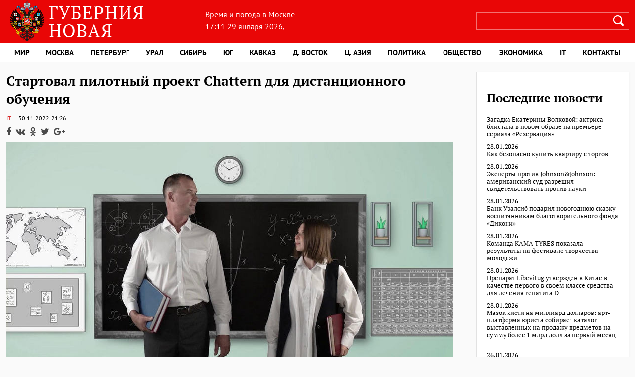

--- FILE ---
content_type: text/html; charset=UTF-8
request_url: https://guberniya.info/tech/startoval-pilotnyj-proekt-chattern-dlya-distanczionnogo-obucheniya.html
body_size: 9309
content:
<!doctype html>
<html lang=ru>
<head>
	<meta http-equiv="Content-Type" content="text/html; charset=UTF-8" />
	<meta name="viewport" content="width=device-width, initial-scale=1.0" />
	<link rel="stylesheet" href="https://guberniya.info/wp-content/themes/guberniya_info/style.css" />
	<link rel="shortcut icon" href="/wp-content/uploads/2018/02/icon.png" type="image/x-icon" />
	<meta name='robots' content='index, follow, max-image-preview:large, max-snippet:-1, max-video-preview:-1' />
	<style>img:is([sizes="auto" i], [sizes^="auto," i]) { contain-intrinsic-size: 3000px 1500px }</style>
	
	<!-- This site is optimized with the Yoast SEO plugin v25.2 - https://yoast.com/wordpress/plugins/seo/ -->
	<title>Стартовал пилотный проект Chattern для дистанционного обучения - Новая Губерния</title>
	<link rel="canonical" href="https://guberniya.info/tech/startoval-pilotnyj-proekt-chattern-dlya-distanczionnogo-obucheniya.html" />
	<meta property="og:locale" content="ru_RU" />
	<meta property="og:type" content="article" />
	<meta property="og:title" content="Стартовал пилотный проект Chattern для дистанционного обучения - Новая Губерния" />
	<meta property="og:description" content="Преподавание удаленно уроков математики, других точных наук в России становится удобнее. Новейший российский ВКС-сервис запустил пилотный проект – сервис видеоконференций для дистанционного обучения. Он в значительной степени приближает формат онлайн-уроков к традиционному способу взаимодействия учителя и ученика. С 2020 года, когда и школы, и репетиторское сообщество были вынуждены перейти на дистанционный формат обучения, используя доступные [&hellip;]" />
	<meta property="og:url" content="https://guberniya.info/tech/startoval-pilotnyj-proekt-chattern-dlya-distanczionnogo-obucheniya.html" />
	<meta property="og:site_name" content="Новая Губерния" />
	<meta property="article:published_time" content="2022-11-30T18:26:13+00:00" />
	<meta property="og:image" content="https://fra1.digitaloceanspaces.com/guberniya-sablemamiump/wp-content/uploads/2022/11/30212600/unnamed.jpg" />
	<meta property="og:image:width" content="900" />
	<meta property="og:image:height" content="506" />
	<meta property="og:image:type" content="image/jpeg" />
	<meta name="author" content="nat" />
	<meta name="twitter:card" content="summary_large_image" />
	<meta name="twitter:label1" content="Написано автором" />
	<meta name="twitter:data1" content="nat" />
	<meta name="twitter:label2" content="Примерное время для чтения" />
	<meta name="twitter:data2" content="2 минуты" />
	<script type="application/ld+json" class="yoast-schema-graph">{"@context":"https://schema.org","@graph":[{"@type":"WebPage","@id":"https://guberniya.info/tech/startoval-pilotnyj-proekt-chattern-dlya-distanczionnogo-obucheniya.html","url":"https://guberniya.info/tech/startoval-pilotnyj-proekt-chattern-dlya-distanczionnogo-obucheniya.html","name":"Стартовал пилотный проект Chattern для дистанционного обучения - Новая Губерния","isPartOf":{"@id":"https://guberniya.info/#website"},"primaryImageOfPage":{"@id":"https://guberniya.info/tech/startoval-pilotnyj-proekt-chattern-dlya-distanczionnogo-obucheniya.html#primaryimage"},"image":{"@id":"https://guberniya.info/tech/startoval-pilotnyj-proekt-chattern-dlya-distanczionnogo-obucheniya.html#primaryimage"},"thumbnailUrl":"https://guberniya-sablemamiump.fra1.digitaloceanspaces.com/wp-content/uploads/2022/11/30212600/unnamed.jpg","datePublished":"2022-11-30T18:26:13+00:00","author":{"@id":"https://guberniya.info/#/schema/person/12bbef1a00b8a29747c2221c08979048"},"breadcrumb":{"@id":"https://guberniya.info/tech/startoval-pilotnyj-proekt-chattern-dlya-distanczionnogo-obucheniya.html#breadcrumb"},"inLanguage":"ru-RU","potentialAction":[{"@type":"ReadAction","target":["https://guberniya.info/tech/startoval-pilotnyj-proekt-chattern-dlya-distanczionnogo-obucheniya.html"]}]},{"@type":"ImageObject","inLanguage":"ru-RU","@id":"https://guberniya.info/tech/startoval-pilotnyj-proekt-chattern-dlya-distanczionnogo-obucheniya.html#primaryimage","url":"https://guberniya-sablemamiump.fra1.digitaloceanspaces.com/wp-content/uploads/2022/11/30212600/unnamed.jpg","contentUrl":"https://guberniya-sablemamiump.fra1.digitaloceanspaces.com/wp-content/uploads/2022/11/30212600/unnamed.jpg","width":900,"height":506},{"@type":"BreadcrumbList","@id":"https://guberniya.info/tech/startoval-pilotnyj-proekt-chattern-dlya-distanczionnogo-obucheniya.html#breadcrumb","itemListElement":[{"@type":"ListItem","position":1,"name":"Главная страница","item":"https://guberniya.info/"},{"@type":"ListItem","position":2,"name":"IT","item":"https://guberniya.info/tech"},{"@type":"ListItem","position":3,"name":"Стартовал пилотный проект Chattern для дистанционного обучения"}]},{"@type":"WebSite","@id":"https://guberniya.info/#website","url":"https://guberniya.info/","name":"Новая Губерния","description":"новости в России и в мире","potentialAction":[{"@type":"SearchAction","target":{"@type":"EntryPoint","urlTemplate":"https://guberniya.info/?s={search_term_string}"},"query-input":{"@type":"PropertyValueSpecification","valueRequired":true,"valueName":"search_term_string"}}],"inLanguage":"ru-RU"},{"@type":"Person","@id":"https://guberniya.info/#/schema/person/12bbef1a00b8a29747c2221c08979048","name":"nat","image":{"@type":"ImageObject","inLanguage":"ru-RU","@id":"https://guberniya.info/#/schema/person/image/","url":"https://secure.gravatar.com/avatar/32567c96f2eb5cd72e5ea7dda646cdd0be86d3da8ad1b384a1f1d7ebd9167ed9?s=96&d=mm&r=g","contentUrl":"https://secure.gravatar.com/avatar/32567c96f2eb5cd72e5ea7dda646cdd0be86d3da8ad1b384a1f1d7ebd9167ed9?s=96&d=mm&r=g","caption":"nat"},"url":"https://guberniya.info/author/nat"}]}</script>
	<!-- / Yoast SEO plugin. -->


<link rel='dns-prefetch' href='//fonts.googleapis.com' />
<link rel='stylesheet' id='wp-block-library-css' href='https://guberniya.info/wp-includes/css/dist/block-library/style.min.css?ver=6.8.3' type='text/css' media='all' />
<style id='classic-theme-styles-inline-css' type='text/css'>
/*! This file is auto-generated */
.wp-block-button__link{color:#fff;background-color:#32373c;border-radius:9999px;box-shadow:none;text-decoration:none;padding:calc(.667em + 2px) calc(1.333em + 2px);font-size:1.125em}.wp-block-file__button{background:#32373c;color:#fff;text-decoration:none}
</style>
<style id='global-styles-inline-css' type='text/css'>
:root{--wp--preset--aspect-ratio--square: 1;--wp--preset--aspect-ratio--4-3: 4/3;--wp--preset--aspect-ratio--3-4: 3/4;--wp--preset--aspect-ratio--3-2: 3/2;--wp--preset--aspect-ratio--2-3: 2/3;--wp--preset--aspect-ratio--16-9: 16/9;--wp--preset--aspect-ratio--9-16: 9/16;--wp--preset--color--black: #000000;--wp--preset--color--cyan-bluish-gray: #abb8c3;--wp--preset--color--white: #ffffff;--wp--preset--color--pale-pink: #f78da7;--wp--preset--color--vivid-red: #cf2e2e;--wp--preset--color--luminous-vivid-orange: #ff6900;--wp--preset--color--luminous-vivid-amber: #fcb900;--wp--preset--color--light-green-cyan: #7bdcb5;--wp--preset--color--vivid-green-cyan: #00d084;--wp--preset--color--pale-cyan-blue: #8ed1fc;--wp--preset--color--vivid-cyan-blue: #0693e3;--wp--preset--color--vivid-purple: #9b51e0;--wp--preset--gradient--vivid-cyan-blue-to-vivid-purple: linear-gradient(135deg,rgba(6,147,227,1) 0%,rgb(155,81,224) 100%);--wp--preset--gradient--light-green-cyan-to-vivid-green-cyan: linear-gradient(135deg,rgb(122,220,180) 0%,rgb(0,208,130) 100%);--wp--preset--gradient--luminous-vivid-amber-to-luminous-vivid-orange: linear-gradient(135deg,rgba(252,185,0,1) 0%,rgba(255,105,0,1) 100%);--wp--preset--gradient--luminous-vivid-orange-to-vivid-red: linear-gradient(135deg,rgba(255,105,0,1) 0%,rgb(207,46,46) 100%);--wp--preset--gradient--very-light-gray-to-cyan-bluish-gray: linear-gradient(135deg,rgb(238,238,238) 0%,rgb(169,184,195) 100%);--wp--preset--gradient--cool-to-warm-spectrum: linear-gradient(135deg,rgb(74,234,220) 0%,rgb(151,120,209) 20%,rgb(207,42,186) 40%,rgb(238,44,130) 60%,rgb(251,105,98) 80%,rgb(254,248,76) 100%);--wp--preset--gradient--blush-light-purple: linear-gradient(135deg,rgb(255,206,236) 0%,rgb(152,150,240) 100%);--wp--preset--gradient--blush-bordeaux: linear-gradient(135deg,rgb(254,205,165) 0%,rgb(254,45,45) 50%,rgb(107,0,62) 100%);--wp--preset--gradient--luminous-dusk: linear-gradient(135deg,rgb(255,203,112) 0%,rgb(199,81,192) 50%,rgb(65,88,208) 100%);--wp--preset--gradient--pale-ocean: linear-gradient(135deg,rgb(255,245,203) 0%,rgb(182,227,212) 50%,rgb(51,167,181) 100%);--wp--preset--gradient--electric-grass: linear-gradient(135deg,rgb(202,248,128) 0%,rgb(113,206,126) 100%);--wp--preset--gradient--midnight: linear-gradient(135deg,rgb(2,3,129) 0%,rgb(40,116,252) 100%);--wp--preset--font-size--small: 13px;--wp--preset--font-size--medium: 20px;--wp--preset--font-size--large: 36px;--wp--preset--font-size--x-large: 42px;--wp--preset--spacing--20: 0.44rem;--wp--preset--spacing--30: 0.67rem;--wp--preset--spacing--40: 1rem;--wp--preset--spacing--50: 1.5rem;--wp--preset--spacing--60: 2.25rem;--wp--preset--spacing--70: 3.38rem;--wp--preset--spacing--80: 5.06rem;--wp--preset--shadow--natural: 6px 6px 9px rgba(0, 0, 0, 0.2);--wp--preset--shadow--deep: 12px 12px 50px rgba(0, 0, 0, 0.4);--wp--preset--shadow--sharp: 6px 6px 0px rgba(0, 0, 0, 0.2);--wp--preset--shadow--outlined: 6px 6px 0px -3px rgba(255, 255, 255, 1), 6px 6px rgba(0, 0, 0, 1);--wp--preset--shadow--crisp: 6px 6px 0px rgba(0, 0, 0, 1);}:where(.is-layout-flex){gap: 0.5em;}:where(.is-layout-grid){gap: 0.5em;}body .is-layout-flex{display: flex;}.is-layout-flex{flex-wrap: wrap;align-items: center;}.is-layout-flex > :is(*, div){margin: 0;}body .is-layout-grid{display: grid;}.is-layout-grid > :is(*, div){margin: 0;}:where(.wp-block-columns.is-layout-flex){gap: 2em;}:where(.wp-block-columns.is-layout-grid){gap: 2em;}:where(.wp-block-post-template.is-layout-flex){gap: 1.25em;}:where(.wp-block-post-template.is-layout-grid){gap: 1.25em;}.has-black-color{color: var(--wp--preset--color--black) !important;}.has-cyan-bluish-gray-color{color: var(--wp--preset--color--cyan-bluish-gray) !important;}.has-white-color{color: var(--wp--preset--color--white) !important;}.has-pale-pink-color{color: var(--wp--preset--color--pale-pink) !important;}.has-vivid-red-color{color: var(--wp--preset--color--vivid-red) !important;}.has-luminous-vivid-orange-color{color: var(--wp--preset--color--luminous-vivid-orange) !important;}.has-luminous-vivid-amber-color{color: var(--wp--preset--color--luminous-vivid-amber) !important;}.has-light-green-cyan-color{color: var(--wp--preset--color--light-green-cyan) !important;}.has-vivid-green-cyan-color{color: var(--wp--preset--color--vivid-green-cyan) !important;}.has-pale-cyan-blue-color{color: var(--wp--preset--color--pale-cyan-blue) !important;}.has-vivid-cyan-blue-color{color: var(--wp--preset--color--vivid-cyan-blue) !important;}.has-vivid-purple-color{color: var(--wp--preset--color--vivid-purple) !important;}.has-black-background-color{background-color: var(--wp--preset--color--black) !important;}.has-cyan-bluish-gray-background-color{background-color: var(--wp--preset--color--cyan-bluish-gray) !important;}.has-white-background-color{background-color: var(--wp--preset--color--white) !important;}.has-pale-pink-background-color{background-color: var(--wp--preset--color--pale-pink) !important;}.has-vivid-red-background-color{background-color: var(--wp--preset--color--vivid-red) !important;}.has-luminous-vivid-orange-background-color{background-color: var(--wp--preset--color--luminous-vivid-orange) !important;}.has-luminous-vivid-amber-background-color{background-color: var(--wp--preset--color--luminous-vivid-amber) !important;}.has-light-green-cyan-background-color{background-color: var(--wp--preset--color--light-green-cyan) !important;}.has-vivid-green-cyan-background-color{background-color: var(--wp--preset--color--vivid-green-cyan) !important;}.has-pale-cyan-blue-background-color{background-color: var(--wp--preset--color--pale-cyan-blue) !important;}.has-vivid-cyan-blue-background-color{background-color: var(--wp--preset--color--vivid-cyan-blue) !important;}.has-vivid-purple-background-color{background-color: var(--wp--preset--color--vivid-purple) !important;}.has-black-border-color{border-color: var(--wp--preset--color--black) !important;}.has-cyan-bluish-gray-border-color{border-color: var(--wp--preset--color--cyan-bluish-gray) !important;}.has-white-border-color{border-color: var(--wp--preset--color--white) !important;}.has-pale-pink-border-color{border-color: var(--wp--preset--color--pale-pink) !important;}.has-vivid-red-border-color{border-color: var(--wp--preset--color--vivid-red) !important;}.has-luminous-vivid-orange-border-color{border-color: var(--wp--preset--color--luminous-vivid-orange) !important;}.has-luminous-vivid-amber-border-color{border-color: var(--wp--preset--color--luminous-vivid-amber) !important;}.has-light-green-cyan-border-color{border-color: var(--wp--preset--color--light-green-cyan) !important;}.has-vivid-green-cyan-border-color{border-color: var(--wp--preset--color--vivid-green-cyan) !important;}.has-pale-cyan-blue-border-color{border-color: var(--wp--preset--color--pale-cyan-blue) !important;}.has-vivid-cyan-blue-border-color{border-color: var(--wp--preset--color--vivid-cyan-blue) !important;}.has-vivid-purple-border-color{border-color: var(--wp--preset--color--vivid-purple) !important;}.has-vivid-cyan-blue-to-vivid-purple-gradient-background{background: var(--wp--preset--gradient--vivid-cyan-blue-to-vivid-purple) !important;}.has-light-green-cyan-to-vivid-green-cyan-gradient-background{background: var(--wp--preset--gradient--light-green-cyan-to-vivid-green-cyan) !important;}.has-luminous-vivid-amber-to-luminous-vivid-orange-gradient-background{background: var(--wp--preset--gradient--luminous-vivid-amber-to-luminous-vivid-orange) !important;}.has-luminous-vivid-orange-to-vivid-red-gradient-background{background: var(--wp--preset--gradient--luminous-vivid-orange-to-vivid-red) !important;}.has-very-light-gray-to-cyan-bluish-gray-gradient-background{background: var(--wp--preset--gradient--very-light-gray-to-cyan-bluish-gray) !important;}.has-cool-to-warm-spectrum-gradient-background{background: var(--wp--preset--gradient--cool-to-warm-spectrum) !important;}.has-blush-light-purple-gradient-background{background: var(--wp--preset--gradient--blush-light-purple) !important;}.has-blush-bordeaux-gradient-background{background: var(--wp--preset--gradient--blush-bordeaux) !important;}.has-luminous-dusk-gradient-background{background: var(--wp--preset--gradient--luminous-dusk) !important;}.has-pale-ocean-gradient-background{background: var(--wp--preset--gradient--pale-ocean) !important;}.has-electric-grass-gradient-background{background: var(--wp--preset--gradient--electric-grass) !important;}.has-midnight-gradient-background{background: var(--wp--preset--gradient--midnight) !important;}.has-small-font-size{font-size: var(--wp--preset--font-size--small) !important;}.has-medium-font-size{font-size: var(--wp--preset--font-size--medium) !important;}.has-large-font-size{font-size: var(--wp--preset--font-size--large) !important;}.has-x-large-font-size{font-size: var(--wp--preset--font-size--x-large) !important;}
:where(.wp-block-post-template.is-layout-flex){gap: 1.25em;}:where(.wp-block-post-template.is-layout-grid){gap: 1.25em;}
:where(.wp-block-columns.is-layout-flex){gap: 2em;}:where(.wp-block-columns.is-layout-grid){gap: 2em;}
:root :where(.wp-block-pullquote){font-size: 1.5em;line-height: 1.6;}
</style>
<link rel='stylesheet' id='awesome-weather-css' href='https://guberniya.info/wp-content/plugins/awesome-weather/awesome-weather.css?ver=6.8.3' type='text/css' media='all' />
<style id='awesome-weather-inline-css' type='text/css'>
.awesome-weather-wrap { font-family: 'Open Sans', sans-serif; font-weight: 400; font-size: 14px; line-height: 14px; }
</style>
<link rel='stylesheet' id='opensans-googlefont-css' href='//fonts.googleapis.com/css?family=Open+Sans%3A400&#038;ver=6.8.3' type='text/css' media='all' />
<script type="text/javascript" src="https://guberniya.info/wp-includes/js/jquery/jquery.min.js?ver=3.7.1" id="jquery-core-js"></script>
<script type="text/javascript" src="https://guberniya.info/wp-includes/js/jquery/jquery-migrate.min.js?ver=3.4.1" id="jquery-migrate-js"></script>
<link rel="https://api.w.org/" href="https://guberniya.info/wp-json/" /><link rel="alternate" title="JSON" type="application/json" href="https://guberniya.info/wp-json/wp/v2/posts/37862" /><link rel="alternate" title="oEmbed (JSON)" type="application/json+oembed" href="https://guberniya.info/wp-json/oembed/1.0/embed?url=https%3A%2F%2Fguberniya.info%2Ftech%2Fstartoval-pilotnyj-proekt-chattern-dlya-distanczionnogo-obucheniya.html" />
<link rel="alternate" title="oEmbed (XML)" type="text/xml+oembed" href="https://guberniya.info/wp-json/oembed/1.0/embed?url=https%3A%2F%2Fguberniya.info%2Ftech%2Fstartoval-pilotnyj-proekt-chattern-dlya-distanczionnogo-obucheniya.html&#038;format=xml" />
<link rel="icon" href="https://guberniya-sablemamiump.fra1.digitaloceanspaces.com/wp-content/uploads/2021/01/26131743/cropped-Screenshot-2021-01-26-at-12.12.52-PM.png" sizes="32x32" />
<link rel="icon" href="https://guberniya-sablemamiump.fra1.digitaloceanspaces.com/wp-content/uploads/2021/01/26131743/cropped-Screenshot-2021-01-26-at-12.12.52-PM.png" sizes="192x192" />
<link rel="apple-touch-icon" href="https://guberniya-sablemamiump.fra1.digitaloceanspaces.com/wp-content/uploads/2021/01/26131743/cropped-Screenshot-2021-01-26-at-12.12.52-PM.png" />
<meta name="msapplication-TileImage" content="https://guberniya-sablemamiump.fra1.digitaloceanspaces.com/wp-content/uploads/2021/01/26131743/cropped-Screenshot-2021-01-26-at-12.12.52-PM.png" />
	</head>
<body  class="post-template-default single single-post postid-14601 single-format-standard">
<header>
	<div class="wrap">
		<div id="topside">
			<div class="logo"><a href="/"><img src="https://guberniya.info/wp-content/themes/guberniya_info/images/logo.png" alt=""></a></div>
			<div id="pogoda">
				<div class="pogoda_box">
					<div class="time-title">
				<p>Время и погода в Москве</p>
						<span class="top_time">17:11  29 января 2026</span>,</div> 				</div>
				<div class="kurs">
						<div class="kurs_img1_box"></div>
						<span class="kurs_span"></span>
				</div>
			</div>
			<div id="topsearch">
				<form method="get" id="searchform" action="https://guberniya.info/">
				<input type="text" name="s" id="s" value="" onfocus="if (this.value == '.') {this.value = '';}" onblur="if (this.value == '') {this.value = '';}" />
				<input type="submit" id="searchsubmit" value=""/>
				</form>
			</div>
		</div>
	</div>
	

	<nav>
		<div class="wrap">
	      <button type="button" class="navbar-toggle" data-toggle="collapse" data-target="#navbar-collapse-1" aria-expanded="false">
				<span class="sr-only">Меню</span>
				<span class="icon-bar"></span>
				<span class="icon-bar"></span>
				<span class="icon-bar"></span>
			</button>
		<div class="nav_menu" id="dropdown_nav"><div class="menu-menu-1-container"><ul id="menu-menu-1" class="menu"><li id="menu-item-3341" class="menu-item menu-item-type-taxonomy menu-item-object-category menu-item-3341"><a href="https://guberniya.info/mir">Мир</a></li>
<li id="menu-item-6311" class="menu-item menu-item-type-taxonomy menu-item-object-category menu-item-6311"><a href="https://guberniya.info/moscow">Москва</a></li>
<li id="menu-item-10351" class="menu-item menu-item-type-taxonomy menu-item-object-category menu-item-10351"><a href="https://guberniya.info/spb">Петербург</a></li>
<li id="menu-item-14218" class="menu-item menu-item-type-taxonomy menu-item-object-category menu-item-14218"><a href="https://guberniya.info/ural">Урал</a></li>
<li id="menu-item-14203" class="menu-item menu-item-type-taxonomy menu-item-object-category menu-item-14203"><a href="https://guberniya.info/siberia">Сибирь</a></li>
<li id="menu-item-14217" class="menu-item menu-item-type-taxonomy menu-item-object-category menu-item-14217"><a href="https://guberniya.info/south">Юг</a></li>
<li id="menu-item-14202" class="menu-item menu-item-type-taxonomy menu-item-object-category menu-item-14202"><a href="https://guberniya.info/caucasus">Кавказ</a></li>
<li id="menu-item-14201" class="menu-item menu-item-type-taxonomy menu-item-object-category menu-item-14201"><a href="https://guberniya.info/far-east">Д. Восток</a></li>
<li id="menu-item-32782" class="menu-item menu-item-type-taxonomy menu-item-object-category menu-item-32782"><a href="https://guberniya.info/central-asia">Ц. Азия</a></li>
<li id="menu-item-3345" class="menu-item menu-item-type-taxonomy menu-item-object-category menu-item-3345"><a href="https://guberniya.info/policy">Политика</a></li>
<li id="menu-item-3344" class="menu-item menu-item-type-taxonomy menu-item-object-category menu-item-3344"><a href="https://guberniya.info/society">Общество</a></li>
<li id="menu-item-3350" class="menu-item menu-item-type-taxonomy menu-item-object-category menu-item-3350"><a href="https://guberniya.info/economics">Экономика</a></li>
<li id="menu-item-3477" class="menu-item menu-item-type-taxonomy menu-item-object-category current-post-ancestor current-menu-parent current-post-parent menu-item-3477"><a href="https://guberniya.info/tech">IT</a></li>
<li id="menu-item-3351" class="menu-item menu-item-type-post_type menu-item-object-page menu-item-3351"><a href="https://guberniya.info/contacts">Контакты</a></li>
</ul></div></div>		</div>
	</nav>
</header><section id="wrapper">
	<article>
		<h1>Стартовал пилотный проект Chattern для дистанционного обучения</h1>
						<span class="category_name"><a href="https://guberniya.info/tech" rel="category tag">IT</a></span>	
						<span class="meta_date">30.11.2022</span> 
						<span class="meta_time">21:26</span>
			   <div class="social">
                <a class="fb" href="http://www.facebook.com/sharer.php?u=https://guberniya.info/tech/startoval-pilotnyj-proekt-chattern-dlya-distanczionnogo-obucheniya.html" target="_blank"></a>
                <a class="vk" href="https://vk.com/share.php?url=https://guberniya.info/tech/startoval-pilotnyj-proekt-chattern-dlya-distanczionnogo-obucheniya.html" target="_blank"></a>
                <a class="ok" href="https://connect.ok.ru/offer?url=https://guberniya.info/tech/startoval-pilotnyj-proekt-chattern-dlya-distanczionnogo-obucheniya.html" target="_blank"></a>
                <a class="tw" href="https://twitter.com/intent/tweet?url=https://guberniya.info/tech/startoval-pilotnyj-proekt-chattern-dlya-distanczionnogo-obucheniya.html" target="_blank"></a>
                <a class="google" href="https://plus.google.com/share?url=https://guberniya.info/tech/startoval-pilotnyj-proekt-chattern-dlya-distanczionnogo-obucheniya.html" target="_blank"></a>
            </div>
								
			<p><img fetchpriority="high" decoding="async" class="alignnone size-full wp-image-37863" src="https://guberniya-sablemamiump.fra1.digitaloceanspaces.com/wp-content/uploads/2022/11/30212600/unnamed.jpg" alt="" width="900" height="506" /></p>
<p>Преподавание удаленно уроков математики, других точных наук в России становится удобнее. Новейший российский ВКС-сервис запустил пилотный проект – сервис видеоконференций для дистанционного обучения. Он в значительной степени приближает формат онлайн-уроков к традиционному способу взаимодействия учителя и ученика.</p>
<p>С 2020 года, когда и школы, и репетиторское сообщество были вынуждены перейти на дистанционный формат обучения, используя доступные на тот момент видеосервисы Skype и Zoom в комбинации с различными онлайн-досками, выявились определенные недостатки этих решений. При отсутствии планшета написание формул, решения задач и уравнений было очень неудобным. Приобретение планшетов для многих семей оказалось затруднительным. Кроме того, чуть позже невозможной стала оплата услуг зарубежных сервисов.</p>
<p>Решить главную проблему дистанционного преподавания взялись специалисты Chattern. Они разработали элегантное решение, не предполагающее покупки дорогостоящих планшетов – использование двух веб-камер. Одна из них направлена на обычную тетрадь, в которой и ученик, и учитель могут во время удаленных занятий писать от руки. Удобно, что в качестве одной из веб-камер можно использовать обычный смартфон.</p>
<p>Услуги нового ВКС в пилотной стадии предоставляются бесплатно. Для первых пользователей-энтузиастов, оценивших новое решение для онлайн-обучения, создатели Chattern намерены сохранить бесплатный доступ.</p>
				
	</article>
	<aside class="right_sidebar">
		<div class="sidebar">
		<div class="side_box widget_block">
<h2 class="wp-block-heading">Последние новости</h2>
</div><div class="side_box widget_block widget_recent_entries"><ul class="wp-block-latest-posts__list has-dates wp-block-latest-posts has-small-font-size"><li><a class="wp-block-latest-posts__post-title" href="https://guberniya.info/society/zagadka-ekateriny-volkovoj-aktrisa-blistala-v-novom-obraze-na-premere-seriala-rezervacziya.html">Загадка Екатерины Волковой: актриса блистала в новом образе на премьере сериала «Резервация»</a><time datetime="2026-01-28T21:23:19+03:00" class="wp-block-latest-posts__post-date">28.01.2026</time></li>
<li><a class="wp-block-latest-posts__post-title" href="https://guberniya.info/society/kak-bezopasno-kupit-kvartiru-s-torgov.html">Как безопасно купить квартиру с торгов</a><time datetime="2026-01-28T20:33:55+03:00" class="wp-block-latest-posts__post-date">28.01.2026</time></li>
<li><a class="wp-block-latest-posts__post-title" href="https://guberniya.info/society/eksperty-protiv-johnsonjohnson-amerikanskij-sud-razreshil-svidetelstvovat-protiv-nauki.html">Эксперты против Johnson&#038;Johnson: американский суд разрешил свидетельствовать против науки</a><time datetime="2026-01-28T18:59:34+03:00" class="wp-block-latest-posts__post-date">28.01.2026</time></li>
<li><a class="wp-block-latest-posts__post-title" href="https://guberniya.info/society/bank-uralsib-podaril-novogodnyuyu-skazku-vospitannikam-blagotvoritelnogo-fonda-dikoni.html">Банк Уралсиб подарил новогоднюю сказку воспитанникам благотворительного фонда «Дикони»</a><time datetime="2026-01-28T18:12:08+03:00" class="wp-block-latest-posts__post-date">28.01.2026</time></li>
<li><a class="wp-block-latest-posts__post-title" href="https://guberniya.info/society/komanda-kama-tyres-pokazala-rezultaty-na-festivale-tvorchestva-molodezhi.html">Команда KAMA TYRES показала результаты на фестивале творчества молодежи</a><time datetime="2026-01-28T16:06:01+03:00" class="wp-block-latest-posts__post-date">28.01.2026</time></li>
<li><a class="wp-block-latest-posts__post-title" href="https://guberniya.info/zdorove/preparat-libevitug-utverzhden-v-kitae-v-kachestve-pervogo-v-svoem-klasse-sredstva-dlya-lecheniya-gepatita-d.html">Препарат Libevitug утвержден в Китае в качестве первого в своем классе средства для лечения гепатита D</a><time datetime="2026-01-28T11:21:02+03:00" class="wp-block-latest-posts__post-date">28.01.2026</time></li>
<li><a class="wp-block-latest-posts__post-title" href="https://guberniya.info/culture/mazok-kisti-na-milliard-dollarov-art-platforma-yurista-sobiraet-katalog-vystavlennyh-na-prodazhu-predmetov-na-summu-bolee-1-mlrd-doll-za-pervyj-mesyacz.html">Мазок кисти на миллиард долларов: арт-платформа юриста собирает каталог выставленных на продажу предметов на сумму более 1 млрд долл за первый месяц  </a><time datetime="2026-01-26T11:59:27+03:00" class="wp-block-latest-posts__post-date">26.01.2026</time></li>
<li><a class="wp-block-latest-posts__post-title" href="https://guberniya.info/society/v-tatarstane-povysili-edinovremennuyu-vyplatu-dlya-bojczov-svo.html">В Татарстане повысили единовременную выплату для бойцов СВО</a><time datetime="2026-01-23T20:40:43+03:00" class="wp-block-latest-posts__post-date">23.01.2026</time></li>
</ul></div></div>

	</aside>
</section>
<footer>
	<nav id="foot_nav">
		<div class="nav_menu" id="dropdown_nav"><div class="menu-menu-1-container"><ul id="menu-menu-2" class="menu"><li class="menu-item menu-item-type-taxonomy menu-item-object-category menu-item-3341"><a href="https://guberniya.info/mir">Мир</a></li>
<li class="menu-item menu-item-type-taxonomy menu-item-object-category menu-item-6311"><a href="https://guberniya.info/moscow">Москва</a></li>
<li class="menu-item menu-item-type-taxonomy menu-item-object-category menu-item-10351"><a href="https://guberniya.info/spb">Петербург</a></li>
<li class="menu-item menu-item-type-taxonomy menu-item-object-category menu-item-14218"><a href="https://guberniya.info/ural">Урал</a></li>
<li class="menu-item menu-item-type-taxonomy menu-item-object-category menu-item-14203"><a href="https://guberniya.info/siberia">Сибирь</a></li>
<li class="menu-item menu-item-type-taxonomy menu-item-object-category menu-item-14217"><a href="https://guberniya.info/south">Юг</a></li>
<li class="menu-item menu-item-type-taxonomy menu-item-object-category menu-item-14202"><a href="https://guberniya.info/caucasus">Кавказ</a></li>
<li class="menu-item menu-item-type-taxonomy menu-item-object-category menu-item-14201"><a href="https://guberniya.info/far-east">Д. Восток</a></li>
<li class="menu-item menu-item-type-taxonomy menu-item-object-category menu-item-32782"><a href="https://guberniya.info/central-asia">Ц. Азия</a></li>
<li class="menu-item menu-item-type-taxonomy menu-item-object-category menu-item-3345"><a href="https://guberniya.info/policy">Политика</a></li>
<li class="menu-item menu-item-type-taxonomy menu-item-object-category menu-item-3344"><a href="https://guberniya.info/society">Общество</a></li>
<li class="menu-item menu-item-type-taxonomy menu-item-object-category menu-item-3350"><a href="https://guberniya.info/economics">Экономика</a></li>
<li class="menu-item menu-item-type-taxonomy menu-item-object-category current-post-ancestor current-menu-parent current-post-parent menu-item-3477"><a href="https://guberniya.info/tech">IT</a></li>
<li class="menu-item menu-item-type-post_type menu-item-object-page menu-item-3351"><a href="https://guberniya.info/contacts">Контакты</a></li>
</ul></div></div>	</nav>
	<div class="logo_foot">
		<img src="https://guberniya.info/wp-content/themes/guberniya_info/images/logo_foot.png" alt="">
	</div>
  	<div class="foot_slogan">
   	<p>+16 При полной или частичной перепечатке материалов сайта ссылка на http://guberniya.info обязательна</p>
  	</div>
	<div class="social">
      <a class="fb" href="https://www.facebook.com/sharer.php?u=https://guberniya.info" target="_blank"></a>
      <a class="vk" href="https://vk.com/share.php?url=https://guberniya.info" target="_blank"></a>
      <a class="ok" href="https://connect.ok.ru/offer?url=https://guberniya.info" target="_blank"></a>
      <a class="tw" href="https://twitter.com/intent/tweet?url=https://guberniya.info" target="_blank"></a>
      <a class="google" href="https://plus.google.com/share?url=https://guberniya.info" target="_blank"></a>
   </div>

 	<p style="clear:both;font-size:12px;">В России признаны экстремистскими и запрещены организации ФБК (Фонд борьбы с коррупцией, признан иноагентом), Штабы Навального, «Национал-большевистская партия», «Свидетели Иеговы», «Армия воли народа», «Русский общенациональный союз», «Движение против нелегальной иммиграции», «Правый сектор», УНА-УНСО, УПА, «Тризуб им. Степана Бандеры», «Мизантропик дивижн», «Меджлис крымскотатарского народа», движение «Артподготовка», общероссийская политическая партия «Воля», АУЕ. Признаны террористическими и запрещены: «Движение Талибан», «Имарат Кавказ», «Исламское государство» (ИГ, ИГИЛ), Джебхад-ан-Нусра, «АУМ Синрике», «Братья-мусульмане», «Аль-Каида в странах исламского Магриба», "Сеть". В РФ признана нежелательной деятельность "Открытой России".<br>
		<br>
		 Издание Новая Губерния<br>
guberniya.info@yandex.ru </p>
</footer>
<script type="speculationrules">
{"prefetch":[{"source":"document","where":{"and":[{"href_matches":"\/*"},{"not":{"href_matches":["\/wp-*.php","\/wp-admin\/*","\/wp-content\/uploads\/*","\/wp-content\/*","\/wp-content\/plugins\/*","\/wp-content\/themes\/guberniya_info\/*","\/*\\?(.+)"]}},{"not":{"selector_matches":"a[rel~=\"nofollow\"]"}},{"not":{"selector_matches":".no-prefetch, .no-prefetch a"}}]},"eagerness":"conservative"}]}
</script>
<script type="text/javascript" src="https://guberniya.info/wp-content/plugins/awesome-weather/js/awesome-weather-widget-frontend.js?ver=1.1" id="awesome_weather-js"></script>
<script type="text/javascript" src="https://guberniya.info/wp-includes/js/dist/hooks.min.js?ver=4d63a3d491d11ffd8ac6" id="wp-hooks-js"></script>
<script type="text/javascript" src="https://guberniya.info/wp-includes/js/dist/i18n.min.js?ver=5e580eb46a90c2b997e6" id="wp-i18n-js"></script>
<script type="text/javascript" id="wp-i18n-js-after">
/* <![CDATA[ */
wp.i18n.setLocaleData( { 'text direction\u0004ltr': [ 'ltr' ] } );
/* ]]> */
</script>
<script type="text/javascript" src="https://guberniya.info/wp-content/plugins/contact-form-7/includes/swv/js/index.js?ver=6.0.6" id="swv-js"></script>
<script type="text/javascript" id="contact-form-7-js-translations">
/* <![CDATA[ */
( function( domain, translations ) {
	var localeData = translations.locale_data[ domain ] || translations.locale_data.messages;
	localeData[""].domain = domain;
	wp.i18n.setLocaleData( localeData, domain );
} )( "contact-form-7", {"translation-revision-date":"2025-05-08 07:00:39+0000","generator":"GlotPress\/4.0.1","domain":"messages","locale_data":{"messages":{"":{"domain":"messages","plural-forms":"nplurals=3; plural=(n % 10 == 1 && n % 100 != 11) ? 0 : ((n % 10 >= 2 && n % 10 <= 4 && (n % 100 < 12 || n % 100 > 14)) ? 1 : 2);","lang":"ru"},"This contact form is placed in the wrong place.":["\u042d\u0442\u0430 \u043a\u043e\u043d\u0442\u0430\u043a\u0442\u043d\u0430\u044f \u0444\u043e\u0440\u043c\u0430 \u0440\u0430\u0437\u043c\u0435\u0449\u0435\u043d\u0430 \u0432 \u043d\u0435\u043f\u0440\u0430\u0432\u0438\u043b\u044c\u043d\u043e\u043c \u043c\u0435\u0441\u0442\u0435."],"Error:":["\u041e\u0448\u0438\u0431\u043a\u0430:"]}},"comment":{"reference":"includes\/js\/index.js"}} );
/* ]]> */
</script>
<script type="text/javascript" id="contact-form-7-js-before">
/* <![CDATA[ */
var wpcf7 = {
    "api": {
        "root": "https:\/\/guberniya.info\/wp-json\/",
        "namespace": "contact-form-7\/v1"
    }
};
/* ]]> */
</script>
<script type="text/javascript" src="https://guberniya.info/wp-content/plugins/contact-form-7/includes/js/index.js?ver=6.0.6" id="contact-form-7-js"></script>
<script type="text/javascript" src="https://guberniya.info/wp-content/themes/guberniya_info/js/loadmore.js?ver=6.8.3" id="script-js"></script>
	</body>
</html>




--- FILE ---
content_type: text/css
request_url: https://guberniya.info/wp-content/themes/guberniya_info/style.css
body_size: 5873
content:
/*
Theme Name: guberniya_info
Version:
Description: 
Author: 
Author URI:
*/

/* cyrillic-ext */
@font-face {
	font-family: 'PT Sans';
	font-style: normal;
	font-weight: 400;
	src: local('PT Sans'), local('PTSans-Regular'), url(https://fonts.gstatic.com/s/ptsans/v9/JX7MlXqjSJNjQvI4heMMGvY6323mHUZFJMgTvxaG2iE.woff2) format('woff2');
	unicode-range: U+0460-052F, U+1C80-1C88, U+20B4, U+2DE0-2DFF, U+A640-A69F, U+FE2E-FE2F;
}
/* cyrillic */
@font-face {
	font-family: 'PT Sans';
	font-style: normal;
	font-weight: 400;
	src: local('PT Sans'), local('PTSans-Regular'), url(https://fonts.gstatic.com/s/ptsans/v9/vtwNVMP8y9C17vLvIBNZI_Y6323mHUZFJMgTvxaG2iE.woff2) format('woff2');
	unicode-range: U+0400-045F, U+0490-0491, U+04B0-04B1, U+2116;
}
/* latin-ext */
@font-face {
	font-family: 'PT Sans';
	font-style: normal;
	font-weight: 400;
	src: local('PT Sans'), local('PTSans-Regular'), url(https://fonts.gstatic.com/s/ptsans/v9/9kaD4V2pNPMMeUVBHayd7vY6323mHUZFJMgTvxaG2iE.woff2) format('woff2');
	unicode-range: U+0100-024F, U+0259, U+1E00-1EFF, U+20A0-20AB, U+20AD-20CF, U+2C60-2C7F, U+A720-A7FF;
}
/* latin */
@font-face {
	font-family: 'PT Sans';
	font-style: normal;
	font-weight: 400;
	src: local('PT Sans'), local('PTSans-Regular'), url(https://fonts.gstatic.com/s/ptsans/v9/ATKpv8nLYAKUYexo8iqqrg.woff2) format('woff2');
	unicode-range: U+0000-00FF, U+0131, U+0152-0153, U+02BB-02BC, U+02C6, U+02DA, U+02DC, U+2000-206F, U+2074, U+20AC, U+2122, U+2212, U+2215;
}
/* cyrillic-ext */
@font-face {
	font-family: 'PT Sans';
	font-style: normal;
	font-weight: 700;
	src: local('PT Sans Bold'), local('PTSans-Bold'), url(https://fonts.gstatic.com/s/ptsans/v9/kTYfCWJhlldPf5LnG4ZnHCEAvth_LlrfE80CYdSH47w.woff2) format('woff2');
	unicode-range: U+0460-052F, U+1C80-1C88, U+20B4, U+2DE0-2DFF, U+A640-A69F, U+FE2E-FE2F;
}
/* cyrillic */
@font-face {
	font-family: 'PT Sans';
	font-style: normal;
	font-weight: 700;
	src: local('PT Sans Bold'), local('PTSans-Bold'), url(https://fonts.gstatic.com/s/ptsans/v9/g46X4VH_KHOWAAa-HpnGPiEAvth_LlrfE80CYdSH47w.woff2) format('woff2');
	unicode-range: U+0400-045F, U+0490-0491, U+04B0-04B1, U+2116;
}
/* latin-ext */
@font-face {
	font-family: 'PT Sans';
	font-style: normal;
	font-weight: 700;
	src: local('PT Sans Bold'), local('PTSans-Bold'), url(https://fonts.gstatic.com/s/ptsans/v9/hpORcvLZtemlH8gI-1S-7iEAvth_LlrfE80CYdSH47w.woff2) format('woff2');
	unicode-range: U+0100-024F, U+0259, U+1E00-1EFF, U+20A0-20AB, U+20AD-20CF, U+2C60-2C7F, U+A720-A7FF;
}
/* latin */
@font-face {
	font-family: 'PT Sans';
	font-style: normal;
	font-weight: 700;
	src: local('PT Sans Bold'), local('PTSans-Bold'), url(https://fonts.gstatic.com/s/ptsans/v9/0XxGQsSc1g4rdRdjJKZrNPk_vArhqVIZ0nv9q090hN8.woff2) format('woff2');
	unicode-range: U+0000-00FF, U+0131, U+0152-0153, U+02BB-02BC, U+02C6, U+02DA, U+02DC, U+2000-206F, U+2074, U+20AC, U+2122, U+2212, U+2215;
}


/* cyrillic-ext */
@font-face {
	font-family: 'PT Serif';
	font-style: normal;
	font-weight: 400;
	src: local('PT Serif'), local('PTSerif-Regular'), url(https://fonts.gstatic.com/s/ptserif/v9/5hX15RUpPERmeybVlLQEWBTbgVql8nDJpwnrE27mub0.woff2) format('woff2');
	unicode-range: U+0460-052F, U+1C80-1C88, U+20B4, U+2DE0-2DFF, U+A640-A69F, U+FE2E-FE2F;
}
/* cyrillic */
@font-face {
	font-family: 'PT Serif';
	font-style: normal;
	font-weight: 400;
	src: local('PT Serif'), local('PTSerif-Regular'), url(https://fonts.gstatic.com/s/ptserif/v9/fU0HAfLiPHGlZhZpY6M7dBTbgVql8nDJpwnrE27mub0.woff2) format('woff2');
	unicode-range: U+0400-045F, U+0490-0491, U+04B0-04B1, U+2116;
}
/* latin-ext */
@font-face {
	font-family: 'PT Serif';
	font-style: normal;
	font-weight: 400;
	src: local('PT Serif'), local('PTSerif-Regular'), url(https://fonts.gstatic.com/s/ptserif/v9/CPRt--GVMETgA6YEaoGitxTbgVql8nDJpwnrE27mub0.woff2) format('woff2');
	unicode-range: U+0100-024F, U+0259, U+1E00-1EFF, U+20A0-20AB, U+20AD-20CF, U+2C60-2C7F, U+A720-A7FF;
}
/* latin */
@font-face {
	font-family: 'PT Serif';
	font-style: normal;
	font-weight: 400;
	src: local('PT Serif'), local('PTSerif-Regular'), url(https://fonts.gstatic.com/s/ptserif/v9/I-OtoJZa3TeyH6D9oli3ifesZW2xOQ-xsNqO47m55DA.woff2) format('woff2');
	unicode-range: U+0000-00FF, U+0131, U+0152-0153, U+02BB-02BC, U+02C6, U+02DA, U+02DC, U+2000-206F, U+2074, U+20AC, U+2122, U+2212, U+2215;
}
/* cyrillic-ext */
@font-face {
	font-family: 'PT Serif';
	font-style: normal;
	font-weight: 700;
	src: local('PT Serif Bold'), local('PTSerif-Bold'), url(https://fonts.gstatic.com/s/ptserif/v9/QABk9IxT-LFTJ_dQzv7xpDTOQ_MqJVwkKsUn0wKzc2I.woff2) format('woff2');
	unicode-range: U+0460-052F, U+1C80-1C88, U+20B4, U+2DE0-2DFF, U+A640-A69F, U+FE2E-FE2F;
}
/* cyrillic */
@font-face {
	font-family: 'PT Serif';
	font-style: normal;
	font-weight: 700;
	src: local('PT Serif Bold'), local('PTSerif-Bold'), url(https://fonts.gstatic.com/s/ptserif/v9/QABk9IxT-LFTJ_dQzv7xpDUj_cnvWIuuBMVgbX098Mw.woff2) format('woff2');
	unicode-range: U+0400-045F, U+0490-0491, U+04B0-04B1, U+2116;
}
/* latin-ext */
@font-face {
	font-family: 'PT Serif';
	font-style: normal;
	font-weight: 700;
	src: local('PT Serif Bold'), local('PTSerif-Bold'), url(https://fonts.gstatic.com/s/ptserif/v9/QABk9IxT-LFTJ_dQzv7xpCYE0-AqJ3nfInTTiDXDjU4.woff2) format('woff2');
	unicode-range: U+0100-024F, U+0259, U+1E00-1EFF, U+20A0-20AB, U+20AD-20CF, U+2C60-2C7F, U+A720-A7FF;
}
/* latin */
@font-face {
	font-family: 'PT Serif';
	font-style: normal;
	font-weight: 700;
	src: local('PT Serif Bold'), local('PTSerif-Bold'), url(https://fonts.gstatic.com/s/ptserif/v9/QABk9IxT-LFTJ_dQzv7xpI4P5ICox8Kq3LLUNMylGO4.woff2) format('woff2');
	unicode-range: U+0000-00FF, U+0131, U+0152-0153, U+02BB-02BC, U+02C6, U+02DA, U+02DC, U+2000-206F, U+2074, U+20AC, U+2122, U+2212, U+2215;
}

















@font-face {
	font-family: 'FontAwesome';
	src: url('fonts/fontawesome-webfont.eot?v=4.7.0');
	src: url('fonts/fontawesome-webfont.eot?#iefix&v=4.7.0') format('embedded-opentype'), url('fonts/fontawesome-webfont.woff2?v=4.7.0') format('woff2'), url('fonts/fontawesome-webfont.woff?v=4.7.0') format('woff'), url('fonts/fontawesome-webfont.ttf?v=4.7.0') format('truetype'), url('fonts/fontawesome-webfont.svg?v=4.7.0#fontawesomeregular') format('svg');
	font-weight: normal;
	font-style: normal;
}
* {
	box-sizing: border-box;
}
body {
	font-family: 'PT Serif';
	font-size: 16px;
	line-height: 1.2;

}

input,
button,
select,
textarea {
	font-family: inherit;
	font-size: inherit;
	line-height: inherit;
}
figure {
	margin: 0;
}
img {
	vertical-align: middle;
}

.fa {
	display: inline-block;
	font: normal normal normal 14px/1 FontAwesome;
	font-size: inherit;
	text-rendering: auto;
	-webkit-font-smoothing: antialiased;
	-moz-osx-font-smoothing: grayscale;
}
.fa-instagram:before {
	content: "\f16d";
}
.fa-phone:before {
	content: "\f095";
}
.fa-envelope-o:before {
	content: "\f003";
}

a {
	color: #336699;
	text-decoration: none
}
.center-block {
	display: block;
	margin-right: auto;
	margin-left: auto;
}
img {
	display: block;
	max-width: 100%;
	height: auto;
	border: 0;
	vertical-align: middle;
}

article, aside, details, figcaption, figure, footer, header, hgroup, main, menu, nav, section, summary {
	display: block;
}
.icon i {
	position: relative;
	z-index: 1;
}
.fa-automobile:before, .fa-car:before {
	content: "\f1b9";
}
.fa-pencil:before {
	content: "\f040";
}
.fa-file-text:before {
	content: "\f15c";
}
.fa-truck:before {
	content: "\f0d1";
}
.fa-thumbs-up:before {
	content: "\f164";
}
.fa-certificate:before {
	content: "\f0a3";
}
small, .small {
	font-size: 85%;
}
p {
	margin: 0 0 10px;
}
.overlay {
	top: 0;
	right: 0;
	bottom: 0;
	left: 0;
	z-index: 998;
	display: none;
	background-color: rgba(0, 0, 0, 0.65);
	position: fixed; 
	cursor: default; 
}
.overlay:target {
	display: block;
}
.popup {
	top: -100%;
	right: 0;
	left: 50%;
	font-size: 14px;
	z-index: 999;
	margin: 0;
	width: 85%;
	min-width: 320px;
	max-width: 450px;
	position: fixed;
	border-radius: 3px;
	background: #f6f6f6;
	padding: 25px;
	-webkit-box-shadow: 0 5px 15px rgba(0, 0, 0, .5);
	box-shadow: 0 5px 15px rgba(0, 0, 0, .5);
	-webkit-transform: translate(-50%, -500%);
	-ms-transform: translate(-50%, -500%);
	-o-transform: translate(-50%, -500%);
	transform: translate(-50%, -500%);
	-webkit-transition: -webkit-transform 0.6s ease-out;
	-moz-transition: -moz-transform 0.6s ease-out;
	-o-transition: -o-transform 0.6s ease-out;
	transition: transform 0.6s ease-out;
	text-align: center;
}
.overlay:target+.popup {
	-webkit-transform: translate(-50%, 0);
	-ms-transform: translate(-50%, 0);
	-o-transform: translate(-50%, 0);
	transform: translate(-50%, 0);
	top: 20%;
}
.closer {
	top: 10px;
	right: 10px;
	width: 16px;
	height: 16px;
	position: absolute;
	padding: 0;
	text-align: center;
	text-decoration: none;
	z-index: 999;
	background: url(images/close.png) 50% 50% no-repeat;
	background-size: cover;
}
.popup form {
	margin: 0;
}
.toTop {
	display: block;
	position: fixed;
	bottom: 40px;
	right: 40px;
	background-color: rgb(2, 157, 194);
	font-size: 25px;
	line-height: 1;
	width: 50px;
	height: 47px;
	text-align: center;
	border-radius: 10px;
	cursor: pointer;
	z-index: 997;
}
.fa-angle-up:before {
	content: "\f106";
	color: #fff;
	font-size: 39px;
	line-height: 42px;
}
.toTop:hover {
	background-color: rgba(0, 0, 0, 0.6);
}
img.alignleft {
	float: left;
	margin: 0 25px 30px 0;
}
img.aligncenter {
	display: block;
	margin: 40px auto;
}

div.wpcf7 {
	margin: 0;
	padding: 0;
}

div.wpcf7-response-output {
	margin: 2em 0.5em 1em;
	padding: 0.2em 1em;
}
div.wpcf7 .screen-reader-response {
	position: absolute;
	overflow: hidden;
	clip: rect(1px, 1px, 1px, 1px);
	height: 1px;
	width: 1px;
	margin: 0;
	padding: 0;
	border: 0;
}
.popup input {
	margin: 10px 0 10px 0;
}
.popup input.btn {
	margin: 20px auto 0;
}
span.wpcf7-not-valid-tip {
	display: none;
}
input.wpcf7-not-valid {
	box-shadow: 0 0 8px 1px #e40000;
}
p.form_t {
	color: #fff;
	font-size: 20px;
}
div.wpcf7-response-output {
	position: absolute;
	margin: 0;
	padding: 0;
	border: none;
	bottom: -14px;
	right: 0;
	color: #f00;
}
div.wpcf7 {
	margin: 0;
	padding: 0;
	position: relative;
}
span.ajax-loader {
	display: none !important;
}

* { margin: 0;  }

html, body {
	background: #fafafa;
	height: 100%;
}
a {
	text-decoration: none;
	-moz-transition: color 0.2s 0.02s ease;
	-o-transition: color 0.2s 0.02s ease;
	-webkit-transition: color 0.2s 0.02s ease;
}
p {
	padding-bottom: 5px;
	text-align: left;
}
footer, nav, header, section, aside {
	display: block;
}
h1, h2, h3, h4 {
	font: 24px 'PT Serif';
	font-weight: bold;
	padding: 25px 0;
}
h1 {
	padding: 0 0 25px 0;
	margin: 0;
	font-size: 27px;
}
h2 {padding: 35px 0 20px 0;}

h4 {font: 19px 'PT Serif';padding: 25px 0 10px 0;}

#widther {
	width: 100%;
}
#topside, nav div.wrap  {
	width: 1255px;
	margin: 0 auto;
}

.logo, #pogoda , #topsearch {
	display: inline-block;
	position: relative;
	width: 32%;
}
#pogoda {
	width: 38%;
}
.logo {
	float: left;
}
div#topsearch {
	float: right;
}

nav {
	height: 39px;
	width: 100%;
	background: #fff;
	border-bottom: 1px solid #e2e2e2;
	
}

section {
	width: 1255px;
	margin: 0 auto;
	text-align: justify;
	padding: 20px 0;
}

footer {
	width: 100%;
	max-width: 1255px;
	margin: 0 auto;
	font: 14px "PT Sans";
}
.copy {
	text-align: center;
}
.copy span {
	display: block;
	padding-top: 22px;
}
.copy a {
	text-decoration: underline;
	color: #999;
}

.copy a:hover {
	color: #000;
}

footer div.wrap {
	width: 1255px;
	margin: 0 auto;
}


.mar_t30 {
	margin: 30px auto 0!important;
	padding-bottom: 0 !important;
}
.cell {
	clear: both;
	overflow: hidden;
	margin-bottom: 25px;
}




.img {
	width: 180px;
	float: left;
	text-align: left;
	
}
.img img {
	border: 1px solid #ccc;
	margin-top: 5px;
}
.rightside {
	float: left;
	width: 240px;
	text-align: left;	
	padding-left: 10px;
}

a.news:hover {
	color: #5f5f5f;
	text-decoration: none;
	background: rgba(222,219,119,0.5);
	
}

.news .title {
	text-align: left;
	color: #7c3f2d;
	font: 15px 'PT Sans';
	text-transform: uppercase;
	font-weight: 600;
	
}
.date {
	display: block;
	margin-top: 15px;
	color: #7c3f2d;
	font: 12px 'PT Sans';
}
.news .text {
	font: 14px 'PT Sans';
	color: #000;
}



section.scrubs {
	width: 1255px;
	margin: 0 auto;
	padding: 10px 0;
	font: 14px 'PT Sans';
}
section.scrubs a {
	color: #7c3f2d;
}
section.scrubs a:hover {
	color: #000;
}

/*rounded*/
.rounded-list {
	list-style-type: none;
}

.rounded-list a {
	position: relative;
	display: block;
	padding: .4em .4em .4em 2em;
	*padding: .4em;
	margin: 10px 0 0 15px;
	background: rgba(222,219,119,0.8);
	color: #444;
	text-decoration: none;
	-moz-border-radius: .3em;
	-webkit-border-radius: .3em;
	border-radius: .3em;
	-webkit-transition: all .3s ease-out;
	-moz-transition: all .3s ease-out;
	-ms-transition: all .3s ease-out;
	-o-transition: all .3s ease-out;
	transition: all .3s ease-out;	
	text-shadow: 1px 1px 0 #fff;
}

.rounded-list a:hover {
	background: #efedba;
}

.rounded-list .count {
	text-shadow: none;
	position: absolute;
	left: -1.3em;
	top: 50%;
	margin-top: -1.3em;
	background: #7c3f2d;
	color: #fff;
	height: 40px;
	width: 41px;
	line-height: 29px;
	border: 5px solid #fff;
	text-align: center;
	-moz-border-radius: 30px;
	-webkit-border-radius: 30px;
	border-radius: 30px;
	-webkit-transition: all .3s ease-out;
	-moz-transition: all .3s ease-out;
	-ms-transition: all .3s ease-out;
	-o-transition: all .3s ease-out;
	transition: all .3s ease-out;
}

.acc_container {
	padding: 10px 0 15px 25px;
}
img.iconr {
	display: block;
	margin: 0 auto 5px;
}
a.link:hover,
a.link:focus {
	outline: none;
}
a.link {
	position: relative;
	display: inline-block;
	outline: none;
	color: #7c3f2d;
	text-decoration: none;
	font-weight: 700;
	-webkit-transition: color 0.3s;
	-moz-transition: color 0.3s;
	transition: color 0.3s;
}

a.link::before,
a.link::after {
	position: absolute;
	left: 0;
	width: 100%;
	height: 1px;
	background: #5f5f5f;
	content: '';
	opacity: 0;
	-webkit-transition: opacity 0.3s, -webkit-transform 0.3s;
	-moz-transition: opacity 0.3s, -moz-transform 0.3s;
	transition: opacity 0.3s, transform 0.3s;
	-webkit-transform: translateY(-10px);
	-moz-transform: translateY(-10px);
	transform: translateY(-10px);
}

a.link::before {
	top: 0;
	-webkit-transform: translateY(-10px);
	-moz-transform: translateY(-10px);
	transform: translateY(-10px);
}

a.link::after {
	bottom: 0;
	-webkit-transform: translateY(10px);
	-moz-transform: translateY(10px);
	transform: translateY(10px);
}

a.link:hover,
a.link:focus {
	color: #5f5f5f;
	text-shadow: 0 0 1px rgba(255,255,255,0.3);
}

a.link:hover::before,
a.link:focus::before,
a.link:hover::after,
a.link:focus::after {
	opacity: 1;
	-webkit-transform: translateY(0px);
	-moz-transform: translateY(0px);
	transform: translateY(0px);
}

button.navbar-toggle {
	display: none;
}
div#dropdown_nav ul {
	display: table;
	list-style: none;
	margin: 0;
	padding: 0;
	width: 100%;
}
div#dropdown_nav ul>li {
	display: table-cell;
	position: relative;
	z-index: 10000;
	text-align: center;

}
div#dropdown_nav ul>li>a {
	display: block;
	color: #000;
	display: block;
	font-size: 15px;
	font-weight: 600;
	line-height: 39px;
	padding: 0px 15px;
	text-decoration: none;
	text-transform: uppercase;
	font-family: 'PT Sans';
}
div#dropdown_nav ul ul.sub-menu {
	display: none;
	position: absolute;
	top: 39px;
	left: 0;
	z-index: 997;
	background: #dedb77;
	width: 220px;
}
div#dropdown_nav ul>li:hover>ul.sub-menu {
	display: block;
}
div#dropdown_nav ul ul.sub-menu li {
	display: block;
	float: none;
	width: 100%;
	box-sizing: border-box;
}
div#dropdown_nav ul ul.sub-menu a {
	color: #000;
	width: 100%;
	font-size: 16px;
	text-shadow: 1px 1px 0 #fff;
	text-transform: none;
	box-sizing: border-box;
}
div#dropdown_nav ul ul.sub-menu a:hover {
	background: #efedba;
	color: #000;
}

li.menu-item-has-children a {
	position: relative;
}
li.menu-item-has-children>a:after {
	content: "›";
	position: absolute;
	right: 10px;
	top: 13px;
	font: 20px Arial;
	display: inline-block;
	-webkit-transform: rotate(90deg);
	-moz-transform: rotate(90deg);
	filter: progid:DXImageTransform.Microsoft.BasicImage(rotation=3);
	-o-transform: rotate(90deg);
}

li.menu-item-has-children:hover>a:after {
	-webkit-transform: rotate(-90deg);
	-moz-transform: rotate(-90deg);
	filter: progid:DXImageTransform.Microsoft.BasicImage(rotation=1);
	-o-transform: rotate(-90deg);
}



::-webkit-input-placeholder { 
	color: #000;
}
:-moz-placeholder { 
	color: #000;
}
::-moz-placeholder { 
	color: #000;
}
:-ms-input-placeholder { 
	color: #000;
}

input.wpcf7-not-valid::-webkit-input-placeholder { 
	color: #f00;
}
input.wpcf7-not-valid:-moz-placeholder { 
	color: #f00;
}
input.wpcf7-not-valid::-moz-placeholder { 
	color: #f00;
}
input.wpcf7-not-valid:-ms-input-placeholder { 
	color: #f00;
}
header>.wrap {
	background: #e90606;
	overflow: hidden;
}
.col1_3 {
	width: 24%;
	float: left;
	border: 1px solid #e2e2e2;
	box-shadow: 1px 1px 4px 0px rgba(0, 0, 0, 0.03);
	margin: 0 0.5%;
	padding: 0 20px 10px;
	background: #fff;
	min-height: 590px;
}
.col2_3 {
	width: 49%;
	float: left;
	border: 1px solid #e2e2e2;
	box-shadow: 1px 1px 4px 0px rgba(0, 0, 0, 0.03);
	margin: 0 0.5%;
	background: #fff;
	min-height: 590px;
}
.col2_3_box {
	min-height: 170px;
}
.col1_4 {
	width: 24%;
	float: left;
	border: 1px solid #e2e2e2;
	box-shadow: 1px 1px 4px 0px rgba(0, 0, 0, 0.03);
	margin: 0 0.5% 15px;
	background: #fff;	

}
div#true_loadmore, a.all_news {
	text-transform: uppercase;
	color: #d62525;
	font-weight: 600;
	text-align: center;
	margin: 0 auto;
	display: inline-block;
	cursor: pointer;
	font-family: 'PT Sans';
}
.more_block {
	clear: both;
	float: none;
	overflow: hidden;
	text-align: center;
}
a.all_news {
	font-weight: 15px;
}
.all_news_box {
	text-align: center;	
}
.all_news_box {
	text-align: center;
	margin: 5px 0;
}
.col2_3 a.thumb {
	display: block;
	max-height: 330px;
	overflow: hidden;
}
.box_title {
	position: relative;
	text-align: center;
	padding: 10px 0;
	font-weight: bold;
	font-size: 24px;
	border-bottom: 1px solid #e2e2e2;
	font-family: 'PT Sans';
}
.col1_3 .new_today_box {
	padding: 8px 0;
}
.col1_3 .meta_time {
	display: block;
	font-size: 13px;
	color: #d62525;
}
.new_today_box a {
	color: #000;
}
.new_today_box a:hover {
	color: #d62525;
}
.col1_4_box a.new_today_box_link:hover {
	color: #d62525;
}
.col1_4_box p {
	margin-bottom: 0;
	padding-bottom: 0;
}
.col2_3_box, .col1_4_box {
	padding: 10px 20px
}
span.category_name a {
	text-transform: uppercase;
	font-size: 12px;
	color: #d62525;
	font-family: 'PT Sans';
}
.single .meta_date, .single .meta_time,
.page .meta_date, .page .meta_time {
	font-family: 'PT Sans';
	font-size: 12px;
}

.col2_3_box span.meta_date, 
.col2_3_box span.meta_time,
.col1_4_box span.meta_date, 
.col1_4_box span.meta_time  {
	font-size: 12px;
	color: #000;	
	display: inline-block;
	margin: 0 3px;
}
span.meta_time {
	margin-left: 0 !important;
}
.col2_3_box a.new_today_box_link,
.col1_4_box a.new_today_box_link {
	display: block;
	color: #000;
	font-size: 30px;
	font-weight: bold;
	margin: 3px 0;
	text-align: left;
}
div.meta_time {
	text-align: left;
	font-family: 'PT Sans';
}
.col1_4_box a.new_today_box_link {
	font-size: 20px;
	line-height: 1.1;
	margin-bottom: 5px;
}
span.category_name {
	margin-right: 10px;
}
.col2_3 p {
	margin: 5px 0 0;
	padding: 0;
}
.col1_4_box {
	min-height: 305px;
}


.social {
	text-align: right;
	padding: 5px;
}
.social .fb:before{content:"\f09a";font-family:FontAwesome;font-size:18px;color:#d2d2d2;margin-right:5px}
.social .ok:before{content:"\f263";font-family:FontAwesome;font-size:18px;color:#d2d2d2;margin-right:5px}
.social .vk:before{content:"\f189";font-family:FontAwesome;font-size:18px;color:#d2d2d2;margin-right:5px}
.social .tw:before{content:"\f099";font-family:FontAwesome;font-size:18px;color:#d2d2d2;margin-right:5px}
.social .google:before{content:"\f0d5";font-family:FontAwesome;font-size:18px;color:#d2d2d2;margin-right:5px}
.social .rss:before{content:"\f09e";font-family:FontAwesome;font-size:18px;color:#d2d2d2;margin-right:5px}
.social a {
	color: #d2d2d2;
}
.t1 {
	background: url(images/thunder.png) 0 13px no-repeat;
}
.t2 {
	background: url(images/crown.png) 0 13px no-repeat;
	border: none;
}
nav#foot_nav {
	background: none;
	border-bottom: 1px solid #e2e2e2;
	border-top: 1px solid #e2e2e2;
	height: 45px;
}
nav#foot_nav div#dropdown_nav ul>li>a {
	line-height: 45px;
	font-weight: 400;
}
.col1_4 a.thumb {
	max-height: 160px;
	overflow: hidden;
	display: block;

}
.col1_4 a.thumb img {
	width: auto;
	min-height: 160px;
	min-width: 100%;
}
.col1_3 .new_today_box {
	text-align: left;
}
.col2_3_box a.new_today_box_link {
	line-height: 1;
}
.single .social,
.page .social {
	text-align: left;
	padding: 0;
	margin: 10px 0;
}
.single .social a, .single .social a:before,
.page .social a, .page .social a:before, body footer .social a:before {
	color: #4a4a4a !important;
}
article h1 {
	margin-bottom: 10px;
	padding: 0;
	text-align: left;
}
.big_glav.new_today_box {
	border-bottom: 1px solid #e2e2e2;
	padding-bottom: 10px;
}
.big_glav.new_today_box .new_today_box_link {
	margin-top: 7px;
	display: block;
	font-weight: 600;
}
.big_glav.new_today_box a.thumb {
	max-height: 135px;
	overflow: hidden;
}
.col2_3 img {
	min-height: 100%;
	min-width: 100%;
}
div#topsearch {
	float: right;
	width: 24.5%;
	padding-top: 25px;
}
div#topsearch form {
	position: relative;
	width: 100%;
}
input#searchsubmit {
	position: absolute;
	right: 10px;
	top: 5px;
	border: none;
	background: url(images/search-form-button.png) 0 0 no-repeat;
	background-size: contain;
	width: 23px;
	height: 23px;
	outline: none;
	cursor: pointer;
}	

input#s {
	width: 100%;
	background: none;
	border: 1px solid rgba(255, 255, 255, 0.43);
	padding: 7px 10px;
	color: #fff;
	outline: none;
}
.single section#wrapper article,
.archive section#wrapper article,
.page section#wrapper article,
.search section#wrapper article,
.error404  section#wrapper article{
	width: 75%;
	float: left;
	padding-right: 30px;
}
aside.right_sidebar {
	width: 24.5%;
	float: right;
	border: 1px solid #e2e2e2;
	box-shadow: 1px 1px 4px 0px rgba(0, 0, 0, 0.03);
	padding: 0 20px 10px;
	background: #fff;
}
.bl_title {
	position: relative;
	text-align: center;
	padding: 10px 0;
	font-weight: bold;
	font-size: 24px;
	border-bottom: 1px solid #e2e2e2;
	font-family: 'PT Sans';
	margin-bottom: 20px;
}
.side_box ul {
	list-style: none;
	padding: 0;
	margin: 0;
}
.side_box ul li a {
	color: #000;
	text-align: left;
	display: block;
	margin-bottom: 10px;

}
.side_box ul li a:hover {
	color: #d62525;
}
.side_box.widget_recent_entries .bl_title {
	position: relative;
}
.side_box.widget_recent_entries .bl_title:before {
	position: absolute;
	content: "\f0ca";
	font-family: FontAwesome;
	color: #d62525;
	left: 0;
	top: 11px;
	font-weight: normal;
}
article center {
	text-align: left;
	margin-bottom: 25px;
}
article a {
	color: #e90606;
}
.archive a.thumb,
.search a.thumb {
	max-width: 200px;
	display: block;
	float: left;
	margin-right: 20px;
}
.archive .new_today_box,
.search .new_today_box {
	clear: both;
	margin-bottom: 30px;
	overflow: hidden;
}
.archive a.new_today_box_link,
.search a.new_today_box_link {
	font-size: 19px;
	font-weight: bold;
	display: inline-block;
	margin-bottom: 10px;
	text-align: left;
}
.archive_box {
	padding-left: 220px;
}
.pagi {
	font-family: "PT Sans";
	font-weight: bold;
}
.awesome-weather-current-temp {
	width: auto;
}
.weath {
	display: inline-block;
	margin-left: 4px;
}
div#pogoda {
	font-family: "PT Sans";
	color: #fff;
}
.kurs {
	float: right;
	font-size: 14px;
	display: inline-block;
	vertical-align: top;
	margin-top: 29px;
}
img.kurs_img1, img.kurs_img2 {
	display: inline-block;
	max-height: 12px;
	vertical-align: top;
}
span.kurs_span, span.change {
	display: inline-block;
	vertical-align: top;
	line-height: 0.8;
}
.kurs_img1_box {
	width: 11px;
	display: inline-block;
	text-align: center;
}
span.kurs_span {
	width: 35px;
}
img.kurs_img2 {
	max-height: 8px;
}
img.kurs_img2 {
	max-height: 9px;
	padding-top: 1px;
}
.pogoda_box {
	display: inline-block;
	margin-top: 20px;
}

.pogoda_box p {
	margin: 0;
}
.logo_foot, .foot_slogan, footer .social {
	width: 28%;
	display: inline-block;
	vertical-align: top;
}
.foot_slogan {
	width: 43%;
}
.foot_slogan, footer .social {
	padding-top: 25px;
}
.foot_slogan p {
	text-align: center;
	padding-left: 80px;
	font-size: 13px;
}


section {
	position: relative;
}
section:after {
	content: "";
	height: 1px;
	width: 100%;
	display: block;
	clear: both;
}






























@media (max-width: 1255px){
	* {
		box-sizing: border-box;
	}
	section, #topside, nav div.wrap,
	footer div.wrap, #widther article {
		width: 100% !important;
	}

}

@media (max-width: 1200px){
	.logo {
		float: left;
		width: 28%;
		margin-right: 2%;
	}
	#pogoda {
		width: 40%;
	}
	div#dropdown_nav ul>li>a {
		padding: 0px 5px;
	}
	.col1_4 {
		width: 32%;
		float: none;
		display: inline-block;
	}
	section#loop {
		text-align: center;
	}

}


@media (max-width: 982px){
	.single section#wrapper article, 
	.archive section#wrapper article, 
	.page section#wrapper article, 
	.search section#wrapper article, 
	.error404 section#wrapper article {
		width: 100%;
		float: none;
	}
	aside.right_sidebar {
		width: 100%;
		float: none;
	}

	button.navbar-toggle {
		display: block;
		background: #b10404;
		margin: 0 auto;
		padding: 13px 30px;
		border: 0;
		color: #fff;
		font-size: 19px;
		width: 100%;
		outline: none;
	}
	div#dropdown_nav {
		background: #e90606;
		position: absolute;
		width: 100%;
		display: none;
		z-index: 100;
	}
	div#dropdown_nav ul>li {
		display: block;
		position: relative;
		float: none;
		background: none;
		z-index: 10000;
	}
	div#dropdown_nav ul>li>a {
		display: block;
		float: none;
		color: #fff;
		display: block;
		font-size: 17px;
		line-height: 50px;
		padding: 0px 30px;
		text-decoration: none;
		text-transform: uppercase;
		left: auto;
		text-align: center;
	}
	div#dropdown_nav ul ul.sub-menu {
		display: block;
		position: relative;
		top: auto;
		left: auto;
		z-index: 997;
		background: #dedb77;
		width: 100%;
	}
	.logo {
		float: none;
		width: 100%;
		margin: 0 auto;
		text-align: center;
	}
	.logo img {
		display: block;
		margin: 0 auto;
	}
	div#pogoda {
		float: none;
		clear: both;
		width: 100%;
		max-width: 415px;
		margin: 0 auto;
		display: block;
	}
	div#topsearch {
		float: none;
		width: 100%;
		padding-top: 25px;
		max-width: 250px;
		display: block;
		margin: 0 auto 10px;
	}
	.col1_3, .col2_3 {
		width: 100%;
		float: none;
		margin: 0 auto 15px;
		min-height: auto;
	}
	.col1_4 {
		width: 48%;
		float: none;
		display: inline-block;
	}
	section {
		padding: 20px 15px;
	}
	.col1_4_box {
		min-height: 220px;
	}

}







@media (max-width:770px){
	.logo_foot, .foot_slogan, footer .social {
		width: 100%;
		display: block;
		vertical-align: top;
		margin: 0 auto;
		text-align: center;
	}
	.logo_foot img {
		margin: 0 auto;
	}
	.foot_slogan p {
		padding: 0;
	}
	.foot_slogan {
		padding-top: 5px;
	}
	body footer .social {
		text-align: center !important;
	}

	.col1_4 a.thumb img {
		width: auto;
		min-height: 160px;
		min-width: 200px;
		margin: 0 auto;
	}
	.col1_4 a.thumb {
		max-height: none;

	}

	.col1_4 {
		width: 100%;
		float: none;
		display: block;
	}
	.col1_4_box {
		min-height: 0;
	}
	.img {
		width: auto;
		float: none;
		margin-bottom: 5px;
	}

	.logo {
		display: block;
		float: none;
		margin: 0 auto;
		max-width: 250px;
	}

}

@media (max-width:660px){


}
@media (max-width:550px){
	.kurs {
		float: none;
		font-size: 14px;
		display: block;
		vertical-align: top;
		margin-top: 15px;
		max-width: 125px;
		margin: 10px auto 0;
	}
	.pogoda_box {
		float: none;
		font-size: 14px;
		display: block;
		vertical-align: top;
		margin-top: 15px;
		max-width: 220px;
		margin: 10px auto 0;
	}
	.awesome-weather-current-temp {
		padding: 0!important;
		font-size: 32px!important;
	}
	.pogoda_box, .pogoda_box p {
		display: block;
		text-align: center;
	}
	div#topsearch {
		float: none;
		width: 100%;
		padding-top: 5px;
	}
}

/* Header fix */
.time-title {
	float: left;
}

.awesome-weather-header {
	display: none!important;
}

.awesome-weather-current-temp {
	padding: 0 60px!important;
    font-size: 38px!important;
}




